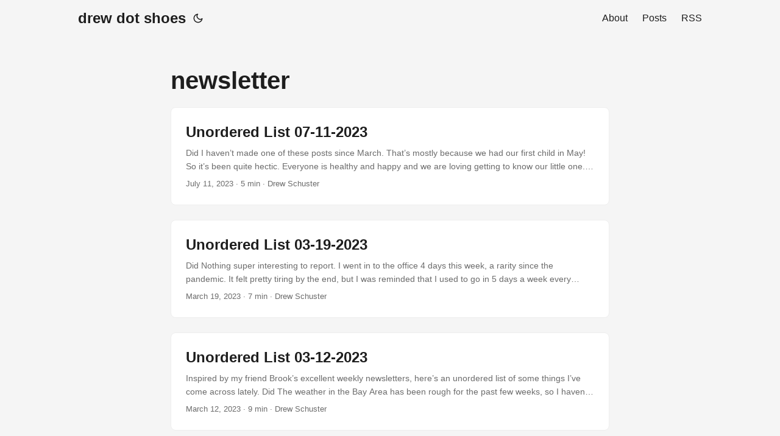

--- FILE ---
content_type: text/html; charset=utf-8
request_url: https://drew.shoes/tags/newsletter/
body_size: 3077
content:
<!doctype html><html lang=en dir=auto><head><meta charset=utf-8><meta http-equiv=x-ua-compatible content="IE=edge"><meta name=viewport content="width=device-width,initial-scale=1,shrink-to-fit=no"><meta name=robots content="index, follow"><title>newsletter | drew dot shoes</title><meta name=keywords content><meta name=description content><meta name=author content="Drew Schuster"><link rel=canonical href=https://drew.shoes/tags/newsletter/><link crossorigin=anonymous href=/assets/css/stylesheet.bccfefac377bc340f06c260aed1bddf49a4354816d7c570d6aac75a997986c95.css integrity="sha256-vM/vrDd7w0DwbCYK7Rvd9JpDVIFtfFcNaqx1qZeYbJU=" rel="preload stylesheet" as=style><link rel=icon href=https://drew.shoes/favicon.ico><link rel=icon type=image/png sizes=16x16 href=https://drew.shoes/favicon-16x16.png><link rel=icon type=image/png sizes=32x32 href=https://drew.shoes/favicon-32x32.png><link rel=apple-touch-icon href=https://drew.shoes/apple-touch-icon.png><link rel=mask-icon href=https://drew.shoes/safari-pinned-tab.svg><meta name=theme-color content="#2e2e33"><meta name=msapplication-TileColor content="#2e2e33"><link rel=alternate type=application/rss+xml href=https://drew.shoes/tags/newsletter/feed.xml><noscript><style>#theme-toggle,.top-link{display:none}</style><style>@media(prefers-color-scheme:dark){:root{--theme:rgb(29, 30, 32);--entry:rgb(46, 46, 51);--primary:rgb(218, 218, 219);--secondary:rgb(155, 156, 157);--tertiary:rgb(65, 66, 68);--content:rgb(196, 196, 197);--hljs-bg:rgb(46, 46, 51);--code-bg:rgb(55, 56, 62);--border:rgb(51, 51, 51)}.list{background:var(--theme)}.list:not(.dark)::-webkit-scrollbar-track{background:0 0}.list:not(.dark)::-webkit-scrollbar-thumb{border-color:var(--theme)}}</style></noscript><link rel=me href=https://toots.drew.shoes/@nuncamind><script async src="https://www.googletagmanager.com/gtag/js?id=G-48YQMQSZGS"></script>
<script>window.dataLayer=window.dataLayer||[];function gtag(){dataLayer.push(arguments)}gtag("js",new Date),gtag("config","G-48YQMQSZGS")</script><meta property="og:title" content="newsletter"><meta property="og:description" content><meta property="og:type" content="website"><meta property="og:url" content="https://drew.shoes/tags/newsletter/"><meta name=twitter:card content="summary"><meta name=twitter:title content="newsletter"><meta name=twitter:description content></head><body class=list id=top><script>localStorage.getItem("pref-theme")==="dark"?document.body.classList.add("dark"):localStorage.getItem("pref-theme")==="light"?document.body.classList.remove("dark"):window.matchMedia("(prefers-color-scheme: dark)").matches&&document.body.classList.add("dark")</script><header class=header><nav class=nav><div class=logo><a href=https://drew.shoes accesskey=h title="drew dot shoes (Alt + H)">drew dot shoes</a><div class=logo-switches><button id=theme-toggle accesskey=t title="(Alt + T)"><svg id="moon" xmlns="http://www.w3.org/2000/svg" width="24" height="18" viewBox="0 0 24 24" fill="none" stroke="currentcolor" stroke-width="2" stroke-linecap="round" stroke-linejoin="round"><path d="M21 12.79A9 9 0 1111.21 3 7 7 0 0021 12.79z"/></svg><svg id="sun" xmlns="http://www.w3.org/2000/svg" width="24" height="18" viewBox="0 0 24 24" fill="none" stroke="currentcolor" stroke-width="2" stroke-linecap="round" stroke-linejoin="round"><circle cx="12" cy="12" r="5"/><line x1="12" y1="1" x2="12" y2="3"/><line x1="12" y1="21" x2="12" y2="23"/><line x1="4.22" y1="4.22" x2="5.64" y2="5.64"/><line x1="18.36" y1="18.36" x2="19.78" y2="19.78"/><line x1="1" y1="12" x2="3" y2="12"/><line x1="21" y1="12" x2="23" y2="12"/><line x1="4.22" y1="19.78" x2="5.64" y2="18.36"/><line x1="18.36" y1="5.64" x2="19.78" y2="4.22"/></svg></button></div></div><ul id=menu><li><a href=https://drew.shoes/about/ title=About><span>About</span></a></li><li><a href=https://drew.shoes/posts/ title=Posts><span>Posts</span></a></li><li><a href=https://drew.shoes/feed.xml title=rss><span>RSS</span></a></li></ul></nav></header><main class=main><header class=page-header><h1>newsletter</h1></header><article class="post-entry tag-entry"><figure class=entry-cover><img loading=lazy src=https://drew.shoes/images/sutro.jpg alt="Sutro Tower celebrating its 50 year anniversary last week."></figure><header class=entry-header><h2>Unordered List 07-11-2023</h2></header><div class=entry-content><p>Did I haven’t made one of these posts since March. That’s mostly because we had our first child in May! So it’s been quite hectic. Everyone is healthy and happy and we are loving getting to know our little one. I’ve been collecting links to post since last time, so some of these are going to be a little stale, sorry!
Read How the New York Times Managed to Avoid Ruining Wordle....</p></div><footer class=entry-footer><span title='2023-07-11 22:35:26 -0700 -0700'>July 11, 2023</span>&nbsp;·&nbsp;5 min&nbsp;·&nbsp;Drew Schuster</footer><a class=entry-link aria-label="post link to Unordered List 07-11-2023" href=https://drew.shoes/posts/ul-07-11-2023/></a></article><article class="post-entry tag-entry"><figure class=entry-cover><img loading=lazy src=https://drew.shoes/images/twin%20peaks.jpg alt="View from a rainy Sunday morning Twin Peaks hike."></figure><header class=entry-header><h2>Unordered List 03-19-2023</h2></header><div class=entry-content><p>Did Nothing super interesting to report. I went in to the office 4 days this week, a rarity since the pandemic. It felt pretty tiring by the end, but I was reminded that I used to go in 5 days a week every week, so I think I’ll readjust pretty quickly. I continue to enjoy going into the office to have some separation between work and home, and it’s been really nice to see my coworkers that come into the office as well....</p></div><footer class=entry-footer><span title='2023-03-19 14:06:22 -0700 -0700'>March 19, 2023</span>&nbsp;·&nbsp;7 min&nbsp;·&nbsp;Drew Schuster</footer><a class=entry-link aria-label="post link to Unordered List 03-19-2023" href=https://drew.shoes/posts/ul-03-19-2023/></a></article><article class="post-entry tag-entry"><header class=entry-header><h2>Unordered List 03-12-2023</h2></header><div class=entry-content><p>Inspired by my friend Brook’s excellent weekly newsletters, here’s an unordered list of some things I’ve come across lately.
Did The weather in the Bay Area has been rough for the past few weeks, so I haven’t been out too much. Part of the joy of living in California is that you kind of give up on fighting the weather. If the weather sucks, just stay inside until it changes, it usually won’t be long....</p></div><footer class=entry-footer><span title='2023-03-12 15:20:00 -0700 -0700'>March 12, 2023</span>&nbsp;·&nbsp;9 min&nbsp;·&nbsp;Drew Schuster</footer><a class=entry-link aria-label="post link to Unordered List 03-12-2023" href=https://drew.shoes/posts/ul-03-12-2023/></a></article></main><footer class=footer><span>&copy; 2024 <a href=https://drew.shoes>drew dot shoes</a></span>
<span>Powered by
<a href=https://gohugo.io/ rel="noopener noreferrer" target=_blank>Hugo</a> &
        <a href=https://github.com/adityatelange/hugo-PaperMod/ rel=noopener target=_blank>PaperMod</a></span></footer><a href=#top aria-label="go to top" title="Go to Top (Alt + G)" class=top-link id=top-link accesskey=g><svg xmlns="http://www.w3.org/2000/svg" viewBox="0 0 12 6" fill="currentcolor"><path d="M12 6H0l6-6z"/></svg></a><script>let menu=document.getElementById("menu");menu&&(menu.scrollLeft=localStorage.getItem("menu-scroll-position"),menu.onscroll=function(){localStorage.setItem("menu-scroll-position",menu.scrollLeft)}),document.querySelectorAll('a[href^="#"]').forEach(e=>{e.addEventListener("click",function(e){e.preventDefault();var t=this.getAttribute("href").substr(1);window.matchMedia("(prefers-reduced-motion: reduce)").matches?document.querySelector(`[id='${decodeURIComponent(t)}']`).scrollIntoView():document.querySelector(`[id='${decodeURIComponent(t)}']`).scrollIntoView({behavior:"smooth"}),t==="top"?history.replaceState(null,null," "):history.pushState(null,null,`#${t}`)})})</script><script>var mybutton=document.getElementById("top-link");window.onscroll=function(){document.body.scrollTop>800||document.documentElement.scrollTop>800?(mybutton.style.visibility="visible",mybutton.style.opacity="1"):(mybutton.style.visibility="hidden",mybutton.style.opacity="0")}</script><script>document.getElementById("theme-toggle").addEventListener("click",()=>{document.body.className.includes("dark")?(document.body.classList.remove("dark"),localStorage.setItem("pref-theme","light")):(document.body.classList.add("dark"),localStorage.setItem("pref-theme","dark"))})</script></body></html>